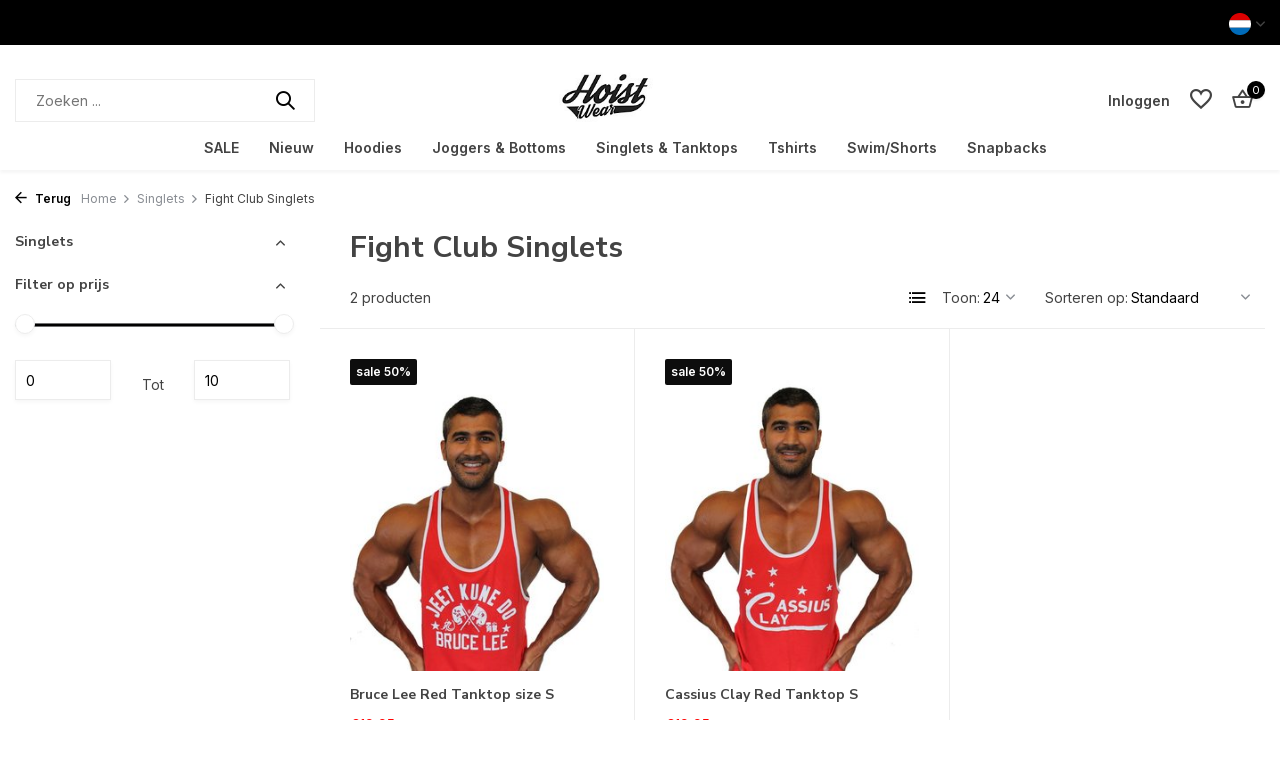

--- FILE ---
content_type: text/html;charset=utf-8
request_url: https://www.hoistwear.com/nl/webshop/singlets/fight-club-singlets/
body_size: 8449
content:
<!DOCTYPE html>
<html lang="nl">
  <head>
        <meta charset="utf-8"/>
<!-- [START] 'blocks/head.rain' -->
<!--

  (c) 2008-2026 Lightspeed Netherlands B.V.
  http://www.lightspeedhq.com
  Generated: 21-01-2026 @ 19:26:46

-->
<link rel="canonical" href="https://www.hoistwear.com/nl/webshop/singlets/fight-club-singlets/"/>
<link rel="alternate" href="https://www.hoistwear.com/nl/index.rss" type="application/rss+xml" title="Nieuwe producten"/>
<meta name="robots" content="noodp,noydir"/>
<meta property="og:url" content="https://www.hoistwear.com/nl/webshop/singlets/fight-club-singlets/?source=facebook"/>
<meta property="og:site_name" content="Hoistwear"/>
<meta property="og:title" content="Fight Club Singlets"/>
<meta property="og:description" content="Hoistwear Premium Clothing. Performance gymkleding, fitnesskleding, sport wear voor Bodybuilding, fitness en streetwear. Geschikt voor diegene die van kwaliteit"/>
<!--[if lt IE 9]>
<script src="https://cdn.webshopapp.com/assets/html5shiv.js?2025-02-20"></script>
<![endif]-->
<!-- [END] 'blocks/head.rain' -->
    <title>Fight Club Singlets - Hoistwear</title>
    <meta name="description" content="Hoistwear Premium Clothing. Performance gymkleding, fitnesskleding, sport wear voor Bodybuilding, fitness en streetwear. Geschikt voor diegene die van kwaliteit" />
    <meta name="keywords" content="Fight, Club, Singlets, Premium, quality, bodybuilding, singlet, singlets, stringer, stringers, tanktops, tanktop, bottoms, broeken, trainingsbroeken, jogger, joggers, oversized tshirt, webshop, online, vesten, hoistwear, doyouevenhoist, train insaiya" />
    <meta http-equiv="X-UA-Compatible" content="IE=edge">
    <meta name="viewport" content="width=device-width, initial-scale=1.0, maximum-scale=5.0, user-scalable=no">
    <meta name="apple-mobile-web-app-capable" content="yes">
    <meta name="apple-mobile-web-app-status-bar-style" content="black">

    <link rel="shortcut icon" href="https://cdn.webshopapp.com/shops/78828/themes/175411/v/1104971/assets/favicon.ico?20220118165532" type="image/x-icon" />
    <link rel="preconnect" href="https://fonts.gstatic.com" />
    <link rel="dns-prefetch" href="https://fonts.gstatic.com">
    <link rel="preconnect" href="https://fonts.googleapis.com">
		<link rel="dns-prefetch" href="https://fonts.googleapis.com">
		<link rel="preconnect" href="https://ajax.googleapis.com">
		<link rel="dns-prefetch" href="https://ajax.googleapis.com">
		<link rel="preconnect" href="https://cdn.webshopapp.com/">
		<link rel="dns-prefetch" href="https://cdn.webshopapp.com/">
    
                        <link rel="preload" href="https://fonts.googleapis.com/css2?family=Inter:wght@300;400;600&family=Nunito+Sans:wght@100;700&display=swap" as="style" />
    <link rel="preload" href="https://cdn.webshopapp.com/shops/78828/themes/175411/assets/bootstrap-min.css?20241103131941" as="style" />
    <link rel="preload" href="https://cdn.webshopapp.com/shops/78828/themes/175411/assets/owl-carousel-min.css?20241103131941" as="style" />
    <link rel="preload" href="https://cdn.jsdelivr.net/npm/@fancyapps/ui/dist/fancybox.css" as="style" />
    <link rel="preload" href="https://cdn.webshopapp.com/assets/gui-2-0.css?2025-02-20" as="style" />
    <link rel="preload" href="https://cdn.webshopapp.com/assets/gui-responsive-2-0.css?2025-02-20" as="style" />
        	<link rel="preload" href="https://cdn.webshopapp.com/shops/78828/themes/175411/assets/icomoon-medium.ttf?20241103131941" as="font" crossorigin>
        <link rel="preload" href="https://cdn.webshopapp.com/shops/78828/themes/175411/assets/style.css?20241103131941" as="style" />
    <link rel="preload" href="https://cdn.webshopapp.com/shops/78828/themes/175411/assets/custom.css?20241103131941" as="style" />
    
    <script src="https://cdn.webshopapp.com/assets/jquery-1-9-1.js?2025-02-20"></script>
        <link rel="preload" href="https://cdn.webshopapp.com/shops/78828/themes/175411/assets/jquery-ui.js?20241103131941" as="script">    <link rel="preload" href="https://cdn.webshopapp.com/shops/78828/themes/175411/assets/bootstrap-min.js?20241103131941" as="script">
    <link rel="preload" href="https://cdn.webshopapp.com/assets/gui.js?2025-02-20" as="script">
    <link rel="preload" href="https://cdn.webshopapp.com/assets/gui-responsive-2-0.js?2025-02-20" as="script">
    <link rel="preload" href="https://cdn.webshopapp.com/shops/78828/themes/175411/assets/scripts.js?20241103131941" as="script">
    <link rel="preload" href="https://cdn.webshopapp.com/shops/78828/themes/175411/assets/global.js?20241103131941" as="script">
    
    <meta property="og:title" content="Fight Club Singlets">
<meta property="og:type" content="website"> 
<meta property="og:site_name" content="Hoistwear">
<meta property="og:url" content="https://www.hoistwear.com/">
<meta property="og:image" content="https://cdn.webshopapp.com/shops/78828/themes/175411/assets/share-image.jpg?20241103131941">
<meta name="twitter:title" content="Fight Club Singlets">
<meta name="twitter:description" content="Hoistwear Premium Clothing. Performance gymkleding, fitnesskleding, sport wear voor Bodybuilding, fitness en streetwear. Geschikt voor diegene die van kwaliteit">
<meta name="twitter:site" content="Hoistwear">
<meta name="twitter:card" content="https://cdn.webshopapp.com/shops/78828/themes/175411/v/1105017/assets/logo.png?20220118171052">
<meta name="twitter:image" content="https://cdn.webshopapp.com/shops/78828/themes/175411/assets/share-image.jpg?20241103131941">
<script type="application/ld+json">
  [
        {
      "@context": "https://schema.org/",
      "@type": "BreadcrumbList",
      "itemListElement":
      [
        {
          "@type": "ListItem",
          "position": 1,
          "item": {
            "@id": "https://www.hoistwear.com/nl/",
            "name": "Home"
          }
        },
                {
          "@type": "ListItem",
          "position": 2,
          "item":	{
            "@id": "https://www.hoistwear.com/nl/webshop/singlets/",
            "name": "Singlets"
          }
        },                {
          "@type": "ListItem",
          "position": 3,
          "item":	{
            "@id": "https://www.hoistwear.com/nl/webshop/singlets/fight-club-singlets/",
            "name": "Fight Club Singlets"
          }
        }              ]
    },
            {
      "@context": "https://schema.org/",
      "@type": "Organization",
      "url": "https://www.hoistwear.com/",
      "name": "Hoistwear",
      "legalName": "Hoistwear",
      "description": "Hoistwear Premium Clothing. Performance gymkleding, fitnesskleding, sport wear voor Bodybuilding, fitness en streetwear. Geschikt voor diegene die van kwaliteit",
      "logo": "https://cdn.webshopapp.com/shops/78828/themes/175411/v/1105017/assets/logo.png?20220118171052",
      "image": "https://cdn.webshopapp.com/shops/78828/themes/175411/assets/share-image.jpg?20241103131941",
      "contactPoint": {
        "@type": "ContactPoint",
        "contactType": "Customer service",
        "telephone": ""
      },
      "address": {
        "@type": "PostalAddress",
        "streetAddress": "",
        "addressLocality": "",
        "postalCode": "",
        "addressCountry": "NL"
      }
          },
    { 
      "@context": "https://schema.org/", 
      "@type": "WebSite", 
      "url": "https://www.hoistwear.com/", 
      "name": "Hoistwear",
      "description": "Hoistwear Premium Clothing. Performance gymkleding, fitnesskleding, sport wear voor Bodybuilding, fitness en streetwear. Geschikt voor diegene die van kwaliteit",
      "author": [
        {
          "@type": "Organization",
          "url": "https://www.dmws.nl/",
          "name": "DMWS BV",
          "address": {
            "@type": "PostalAddress",
            "streetAddress": "Wilhelmina plein 25",
            "addressLocality": "Eindhoven",
            "addressRegion": "NB",
            "postalCode": "5611 HG",
            "addressCountry": "NL"
          }
        }
      ]
    }      ]
</script>    
    <link rel="stylesheet" href="https://fonts.googleapis.com/css2?family=Inter:wght@300;400;600&family=Nunito+Sans:wght@100;700&display=swap" type="text/css">
    <link rel="stylesheet" href="https://cdn.webshopapp.com/shops/78828/themes/175411/assets/bootstrap-min.css?20241103131941" type="text/css">
    <link rel="stylesheet" href="https://cdn.webshopapp.com/shops/78828/themes/175411/assets/owl-carousel-min.css?20241103131941" type="text/css">
    <link rel="stylesheet" href="https://cdn.jsdelivr.net/npm/@fancyapps/ui/dist/fancybox.css" type="text/css">
    <link rel="stylesheet" href="https://cdn.webshopapp.com/assets/gui-2-0.css?2025-02-20" type="text/css">
    <link rel="stylesheet" href="https://cdn.webshopapp.com/assets/gui-responsive-2-0.css?2025-02-20" type="text/css">
    <link rel="stylesheet" href="https://cdn.webshopapp.com/shops/78828/themes/175411/assets/style.css?20241103131941" type="text/css">
    <link rel="stylesheet" href="https://cdn.webshopapp.com/shops/78828/themes/175411/assets/custom.css?20241103131941" type="text/css">
  </head>
  <body>
    <aside id="cart" class="sidebar d-flex cart palette-bg-white"><div class="heading d-none d-sm-block"><i class="icon-x close"></i><h3>Mijn winkelwagen</h3></div><div class="heading d-sm-none palette-bg-accent-light mobile"><i class="icon-x close"></i><h3>Mijn winkelwagen</h3></div><div class="filledCart d-none"><ul class="list-cart list-inline mb-0 scrollbar"></ul><div class="totals-wrap"><p data-cart="total">Totaal (<span class="length">0</span>) producten<span class="amount">€0,00</span></p><p data-cart="shipping" class="shipping d-none">Verzendkosten<span class="positive"><b>Gratis</b></span></p><p data-cart="vat">BTW<span>€0,00</span></p><p class="free-shipping">Shop nog voor <b class="amount">€100,00</b> en je bestelling wordt <b class="positive">Gratis</b> verzonden!</p><p class="total" data-cart="grand-total"><b>Totaalbedrag</b><span class="grey">Incl. btw</span><span><b>€0,00</b></span></p></div><div class="continue d-flex align-items-center"><a href="https://www.hoistwear.com/nl/cart/" class="button solid cta">Ja, ik wil dit bestellen</a></div></div><p class="emptyCart align-items-center">U heeft geen artikelen in uw winkelwagen...</p><div class="bottom d-none d-sm-block"><div class="payments d-flex justify-content-center flex-wrap dmws-payments"><div class="d-flex align-items-center justify-content-center"><img class="lazy" src="https://cdn.webshopapp.com/shops/78828/themes/175411/assets/lazy-preload.jpg?20241103131941" data-src="https://cdn.webshopapp.com/assets/icon-payment-ideal.png?2025-02-20" alt="iDEAL" height="16" width="37" /></div><div class="d-flex align-items-center justify-content-center"><img class="lazy" src="https://cdn.webshopapp.com/shops/78828/themes/175411/assets/lazy-preload.jpg?20241103131941" data-src="https://cdn.webshopapp.com/assets/icon-payment-mistercash.png?2025-02-20" alt="Bancontact" height="16" width="37" /></div><div class="d-flex align-items-center justify-content-center"><img class="lazy" src="https://cdn.webshopapp.com/shops/78828/themes/175411/assets/lazy-preload.jpg?20241103131941" data-src="https://cdn.webshopapp.com/assets/icon-payment-paypal.png?2025-02-20" alt="PayPal" height="16" width="37" /></div><div class="d-flex align-items-center justify-content-center"><img class="lazy" src="https://cdn.webshopapp.com/shops/78828/themes/175411/assets/lazy-preload.jpg?20241103131941" data-src="https://cdn.webshopapp.com/assets/icon-payment-banktransfer.png?2025-02-20" alt="Bank transfer" height="16" width="37" /></div><div class="d-flex align-items-center justify-content-center"><img class="lazy" src="https://cdn.webshopapp.com/shops/78828/themes/175411/assets/lazy-preload.jpg?20241103131941" data-src="https://cdn.webshopapp.com/assets/icon-payment-mastercard.png?2025-02-20" alt="MasterCard" height="16" width="37" /></div><div class="d-flex align-items-center justify-content-center"><img class="lazy" src="https://cdn.webshopapp.com/shops/78828/themes/175411/assets/lazy-preload.jpg?20241103131941" data-src="https://cdn.webshopapp.com/assets/icon-payment-visa.png?2025-02-20" alt="Visa" height="16" width="37" /></div><div class="d-flex align-items-center justify-content-center"><img class="lazy" src="https://cdn.webshopapp.com/shops/78828/themes/175411/assets/lazy-preload.jpg?20241103131941" data-src="https://cdn.webshopapp.com/assets/icon-payment-maestro.png?2025-02-20" alt="Maestro" height="16" width="37" /></div><div class="d-flex align-items-center justify-content-center"><img class="lazy" src="https://cdn.webshopapp.com/shops/78828/themes/175411/assets/lazy-preload.jpg?20241103131941" data-src="https://cdn.webshopapp.com/assets/icon-payment-klarnapaylater.png?2025-02-20" alt="Klarna Pay Later" height="16" width="37" /></div></div></div></aside><header id="variant-5" class="d-none d-md-block sticky"><div class="topbar palette-bg-accent-dark"><div class="container"><div class="row align-items-center justify-content-between"><div class="col-6 col-xl-7"></div><div class="col-6 col-xl-5 d-flex align-items-center justify-content-end"><div class="d-none d-md-block drop-down languages"><div class="current"><img class="lazy" src="https://cdn.webshopapp.com/shops/78828/themes/175411/assets/lazy-preload.jpg?20241103131941" data-src="https://cdn.webshopapp.com/shops/78828/themes/175411/assets/flag-nl.svg?20241103131941" alt="Nederlands" width="22" height="22"><i class="icon-chevron-down"></i></div><div class="drop shadow"><a title="Nederlands" lang="nl" href="https://www.hoistwear.com/nl/go/category/2812430" class="d-flex nf"><img class="lazy" src="https://cdn.webshopapp.com/shops/78828/themes/175411/assets/lazy-preload.jpg?20241103131941" data-src="https://cdn.webshopapp.com/shops/78828/themes/175411/assets/flag-nl.svg?20241103131941" alt="Nederlands" width="18" height="18"><span>Nederlands</span></a><a title="English" lang="en" href="https://www.hoistwear.com/en/go/category/2812430" class="d-flex nf"><img class="lazy" src="https://cdn.webshopapp.com/shops/78828/themes/175411/assets/lazy-preload.jpg?20241103131941" data-src="https://cdn.webshopapp.com/shops/78828/themes/175411/assets/flag-en.svg?20241103131941" alt="English" width="18" height="18"><span>English</span></a></div></div></div></div></div></div><div class="sticky"><div class="overlay palette-bg-black"></div><div class="mainbar palette-bg-white"><div class="container"><div class="row align-items-center justify-content-between"><div class="col-5"><form action="https://www.hoistwear.com/nl/search/" method="get" role="search" class="formSearch search-form default"><input type="text" name="q" autocomplete="off" value="" aria-label="Zoeken" placeholder="Zoeken ..." /><i class="icon-x"></i><button type="submit" class="search-btn" title="Zoeken"><i class="icon-search"></i></button><div class="search-results palette-bg-white"><div class="heading">Zoekresultaten voor '<span></span>'</div><ul class="list-inline list-results"></ul><ul class="list-inline list-products"></ul><a href="#" class="all">Bekijk alle resultaten</a><div class="suggestions">
          Most searched for:                                    <a href="#">Suggestion 1 text</a><a href="#">Suggestion 2 text</a><a href="#">Suggestion 3 text</a><a href="#">Suggestion 4 text</a><a href="#">Suggestion 5 text</a></div></div></form></div><div class="col-2 d-flex justify-content-center"><a href="https://www.hoistwear.com/nl/" title="Hoistwear | Premium bodybuilding &amp; fitness clothing, performance wear" class="logo nf"><img src="https://cdn.webshopapp.com/shops/78828/themes/175411/v/1105017/assets/logo.png?20220118171052" alt="Hoistwear | Premium bodybuilding &amp; fitness clothing, performance wear" width="250" height="110" /></a></div><div class="col-5 d-flex align-items-center justify-content-end"><div class="wrap-cart d-flex align-items-center"><div class="drop-down with-overlay account login"><div class="current"><a href="https://www.hoistwear.com/nl/account/login/" aria-label="Mijn account" class="nf"><span class="d-lg-none"><i class="icon-account"></i></span><span class="d-none d-lg-block">Inloggen</span></a></div><div class="drop shadow d-none d-md-block"><ul class="list-inline mb-0"><li><i class="icon-check"></i> Voeg favoriete producten toe aan je wishlist</li><li><i class="icon-check"></i> Maak binnen 1 minuut een account aan</li><li><i class="icon-check"></i> Up to date over de status van je bestelling</li></ul><div class="d-flex align-items-center justify-content-between"><a href="https://www.hoistwear.com/nl/account/login/" class="button">Inloggen</a><span>Nieuw? <a href="https://www.hoistwear.com/nl/account/register/">Account aanmaken</a></span></div></div></div><div class="drop-down with-overlay account wishlist"><div class="current"><a href="https://www.hoistwear.com/nl/account/login/" aria-label="Verlanglijst" class="nf"><span class="fs0">Verlanglijst</span><i class="icon-wishlist"></i></a></div><div class="drop shadow d-none d-md-block"><h4>Geen producten op verlanglijst...</h4><p>Log in en voeg producten toe door op het <i class="icon-wishlist"></i> icoon te klikken.</p><div class="d-flex align-items-center justify-content-between"><a href="https://www.hoistwear.com/nl/account/login/" class="button">Inloggen</a><span>Nieuw? <a href="https://www.hoistwear.com/nl/account/register/">Account aanmaken</a></span></div></div></div><a href="https://www.hoistwear.com/nl/cart/" class="pos-r cart nf"><i class="icon-bag2"></i><span class="count">0</span></a></div></div></div></div></div><div class="menubar palette-bg-white shadow"><div class="container"><div class="row"><div class="col-12"><div class="menu d-none d-md-flex align-items-center w-100 justify-content-center default default mega "><ul class="list-inline mb-0"><li class="list-inline-item"><a href="https://www.hoistwear.com/nl/sale/">SALE</a></li><li class="list-inline-item"><a href="https://www.hoistwear.com/nl/nieuw/">Nieuw</a></li><li class="list-inline-item"><a href="https://www.hoistwear.com/nl/hoodies/">Hoodies</a></li><li class="list-inline-item"><a href="https://www.hoistwear.com/nl/joggers-bottoms/">Joggers &amp; Bottoms</a></li><li class="list-inline-item"><a href="https://www.hoistwear.com/nl/singlets-tanktops/">Singlets &amp; Tanktops </a></li><li class="list-inline-item"><a href="https://www.hoistwear.com/nl/tshirts/">Tshirts</a></li><li class="list-inline-item"><a href="https://www.hoistwear.com/nl/swim-shorts/">Swim/Shorts</a></li><li class="list-inline-item"><a href="https://www.hoistwear.com/nl/snapbacks/">Snapbacks</a></li></ul></div></div></div></div></div></div><div class="spacetop"></div></header><header id="mobile-variant-3" class="d-md-none mobile-header sticky"><div class="overlay palette-bg-black"></div><div class="top shadow palette-bg-white"><div class="container"><div class="row"><div class="col-12 d-flex align-items-center justify-content-between"><div class="d-md-none mobile-menu"><i class="icon-menu"></i><div class="menu-wrapper"><div class="d-flex align-items-center justify-content-between heading palette-bg-white"><span>Menu</span><i class="icon-x"></i></div><ul class="list-inline mb-0 palette-bg-white"><li class="categories images"><a href="https://www.hoistwear.com/nl/catalog/" data-title="categorieën">Categorieën</a><div class="back">Terug naar <span></span></div><ul><li class=""><a href="https://www.hoistwear.com/nl/sale/" class="nf" data-title="sale">SALE</a></li><li class=""><a href="https://www.hoistwear.com/nl/nieuw/" class="nf" data-title="nieuw">Nieuw</a></li><li class=""><a href="https://www.hoistwear.com/nl/hoodies/" class="nf" data-title="hoodies">Hoodies</a></li><li class=""><a href="https://www.hoistwear.com/nl/joggers-bottoms/" class="nf" data-title="joggers &amp; bottoms">Joggers &amp; Bottoms</a></li><li class=""><a href="https://www.hoistwear.com/nl/singlets-tanktops/" class="nf" data-title="singlets &amp; tanktops ">Singlets &amp; Tanktops </a></li><li class=""><a href="https://www.hoistwear.com/nl/tshirts/" class="nf" data-title="tshirts">Tshirts</a></li><li class=""><a href="https://www.hoistwear.com/nl/swim-shorts/" class="nf" data-title="swim/shorts">Swim/Shorts</a></li><li class=""><a href="https://www.hoistwear.com/nl/snapbacks/" class="nf" data-title="snapbacks">Snapbacks</a></li></ul></li></ul></div></div><a href="https://www.hoistwear.com/nl/" title="Hoistwear | Premium bodybuilding &amp; fitness clothing, performance wear" class="logo nf"><img src="https://cdn.webshopapp.com/shops/78828/themes/175411/v/1105017/assets/logo.png?20220118171052" alt="Hoistwear | Premium bodybuilding &amp; fitness clothing, performance wear" width="250" height="110" /></a><div class="search-m"></div><div class="wrap-cart d-flex align-items-center"><div class="drop-down with-overlay account login"><div class="current"><a href="https://www.hoistwear.com/nl/account/login/" aria-label="Mijn account" class="nf"><span class="d-lg-none"><i class="icon-account"></i></span><span class="d-none d-lg-block">Inloggen</span></a></div><div class="drop shadow d-none d-md-block"><ul class="list-inline mb-0"><li><i class="icon-check"></i> Voeg favoriete producten toe aan je wishlist</li><li><i class="icon-check"></i> Maak binnen 1 minuut een account aan</li><li><i class="icon-check"></i> Up to date over de status van je bestelling</li></ul><div class="d-flex align-items-center justify-content-between"><a href="https://www.hoistwear.com/nl/account/login/" class="button">Inloggen</a><span>Nieuw? <a href="https://www.hoistwear.com/nl/account/register/">Account aanmaken</a></span></div></div></div><div class="drop-down with-overlay account wishlist"><div class="current"><a href="https://www.hoistwear.com/nl/account/login/" aria-label="Verlanglijst" class="nf"><span class="fs0">Verlanglijst</span><i class="icon-wishlist"></i></a></div><div class="drop shadow d-none d-md-block"><h4>Geen producten op verlanglijst...</h4><p>Log in en voeg producten toe door op het <i class="icon-wishlist"></i> icoon te klikken.</p><div class="d-flex align-items-center justify-content-between"><a href="https://www.hoistwear.com/nl/account/login/" class="button">Inloggen</a><span>Nieuw? <a href="https://www.hoistwear.com/nl/account/register/">Account aanmaken</a></span></div></div></div><a href="https://www.hoistwear.com/nl/cart/" class="pos-r cart nf"><i class="icon-bag2"></i><span class="count">0</span></a></div></div></div></div></div><div class="sub palette-bg-light"><div class="container"><div class="row align-items-center justify-content-between"><div class="col-12"></div></div></div></div></header><nav class="breadcrumbs"><div class="container"><div class="row"><div class="col-12"><ol class="d-flex align-items-center flex-wrap"><li class="accent"><a href="javascript: history.go(-1)"><i class="icon-arrow"></i> Terug</a></li><li class="item icon"><a href="https://www.hoistwear.com/nl/">Home <i class="icon-chevron-down"></i></a></li><li class="item icon"><a href="https://www.hoistwear.com/nl/webshop/singlets/">Singlets <i class="icon-chevron-down"></i></a></li><li class="item">Fight Club Singlets</li></ol></div></div></div></nav><article id="collection"><div class="container"><div class="row"><div class="d-lg-block col-12 col-lg-3"><div class="filter-wrap"><form action="https://www.hoistwear.com/nl/webshop/singlets/fight-club-singlets/" method="get" id="filter_form" class=" more-top"><input type="hidden" name="mode" value="grid" id="filter_form_mode" /><input type="hidden" name="limit" value="24" id="filter_form_limit" /><input type="hidden" name="sort" value="default" id="filter_form_sort" /><input type="hidden" name="max" value="10" id="filter_form_max" /><input type="hidden" name="min" value="0" id="filter_form_min" /><div class="d-flex align-items-center justify-content-between d-lg-none heading palette-bg-accent-light"><span>Filters</span><i class="icon-x"></i></div><div id="dmws-filter"><div class="filter categories" data-limit="5"><h4>Singlets <i class="icon-chevron-down"></i></h4><div><ul></ul></div></div><div class="filter price"><h4>Filter op prijs <i class="icon-chevron-down"></i></h4><div class="ui-slider-a"><div class="manual d-flex align-items-center justify-content-between"><label for="min">Minimale<input type="number" id="min" name="min" value="0" min="0"></label><span>Tot </span><label for="max">Maximum<input type="text" id="max" name="max" value="10" max="10"></label></div></div></div></div></form></div></div><div class="col-12 col-lg-9"><div class="content-wrap"><h1 class="h1">Fight Club Singlets</h1><div class="results-actions d-flex align-items-center justify-content-between"><div class="d-lg-none showFilter"><div class="button cta solid d-flex align-items-center"><i class="icon-lines"></i> Filter</div></div><div class="results">2 producten</div><div class="actions d-flex align-items-center"><a href="https://www.hoistwear.com/nl/webshop/singlets/fight-club-singlets/?mode=list" class="mode list" aria-label="List"><i class="icon-list"></i></a><form action="https://www.hoistwear.com/nl/webshop/singlets/fight-club-singlets/" method="get" class="form-sort d-flex" id="sort_form"><div class="limit d-flex align-items-center"><label for="limit">Toon:</label><select id="limit" name="limit"><option value="12">12</option><option value="24" selected="selected">24</option><option value="36">36</option><option value="72">72</option></select></div><div class="sort d-flex align-items-center"><label for="sort">Sorteren op:</label><select id="sortselect" name="sort"><option value="sort-by" selected disabled>Sorteren op</option><option value="default" selected="selected">Standaard</option><option value="popular">Meest bekeken</option><option value="newest">Nieuwste producten</option><option value="lowest">Laagste prijs</option><option value="highest">Hoogste prijs</option><option value="asc">Naam oplopend</option><option value="desc">Naam aflopend</option></select></div></form></div></div></div><div class="products-wrap"><div class="row products"><div class="product col-6 col-md-4 variant-2" data-url="https://www.hoistwear.com/nl/fight-club-bruce-lee-red-tanktop.html"><div class="wrap d-flex flex-column"><label class="sale">sale 50%</label><a href="https://www.hoistwear.com/nl/account/" class="add-to-wishlist" aria-label="Verlanglijst"><i class="icon-wishlist"></i></a><div class="image-wrap d-flex justify-content-center"><a href="https://www.hoistwear.com/nl/fight-club-bruce-lee-red-tanktop.html" title="Fight Club Bruce Lee Red Tanktop size S" class="nf"><img 
             alt="Fight Club Bruce Lee Red Tanktop size S"
             title="Fight Club Bruce Lee Red Tanktop size S"
             class="lazy"
             src="https://cdn.webshopapp.com/shops/78828/themes/175411/assets/lazy-preload.jpg?20241103131941"
             data-src="https://cdn.webshopapp.com/shops/78828/files/39198054/285x350x1/fight-club-bruce-lee-red-tanktop-size-s.jpg"
             data-srcset="https://cdn.webshopapp.com/shops/78828/files/39198054/285x350x1/fight-club-bruce-lee-red-tanktop-size-s.jpg 1x, https://cdn.webshopapp.com/shops/78828/files/39198054/570x700x1/fight-club-bruce-lee-red-tanktop-size-s.jpg 2x"
             data-sizes="285w"
             width="285"
             height="350"
             data-fill="1"
           /></a></div><a href="https://www.hoistwear.com/nl/fight-club-bruce-lee-red-tanktop.html" title="Fight Club Bruce Lee Red Tanktop size S" class="h4">Bruce Lee Red Tanktop size S</a><div class="data d-flex"><div class="prices d-flex flex-wrap align-items-center"><span class="old-price">€19,95</span><span class="price">€9,95 </span></div></div></div></div><div class="product col-6 col-md-4 variant-2" data-url="https://www.hoistwear.com/nl/fight-club-cassius-clay-red-tanktop.html"><div class="wrap d-flex flex-column"><label class="sale">sale 50%</label><a href="https://www.hoistwear.com/nl/account/" class="add-to-wishlist" aria-label="Verlanglijst"><i class="icon-wishlist"></i></a><div class="image-wrap d-flex justify-content-center"><a href="https://www.hoistwear.com/nl/fight-club-cassius-clay-red-tanktop.html" title="Fight Club Cassius Clay Red Tanktop S" class="nf"><img 
             alt="Fight Club Cassius Clay Red Tanktop S"
             title="Fight Club Cassius Clay Red Tanktop S"
             class="lazy"
             src="https://cdn.webshopapp.com/shops/78828/themes/175411/assets/lazy-preload.jpg?20241103131941"
             data-src="https://cdn.webshopapp.com/shops/78828/files/39198046/285x350x1/fight-club-cassius-clay-red-tanktop-s.jpg"
             data-srcset="https://cdn.webshopapp.com/shops/78828/files/39198046/285x350x1/fight-club-cassius-clay-red-tanktop-s.jpg 1x, https://cdn.webshopapp.com/shops/78828/files/39198046/570x700x1/fight-club-cassius-clay-red-tanktop-s.jpg 2x"
             data-sizes="285w"
             width="285"
             height="350"
             data-fill="1"
           /></a></div><a href="https://www.hoistwear.com/nl/fight-club-cassius-clay-red-tanktop.html" title="Fight Club Cassius Clay Red Tanktop S" class="h4">Cassius Clay Red Tanktop S</a><div class="data d-flex"><div class="prices d-flex flex-wrap align-items-center"><span class="old-price">€19,95</span><span class="price">€9,95 </span></div></div></div></div></div></div></div></div></div><div class="other-categories" data-url="https://www.hoistwear.com/nl/webshop/singlets/" data-pagetitle="Fight Club Singlets"><div class="container"><div class="row"><div class="col-12"><h3>Overige categorieën in Singlets</h3><div class="slider d-flex scrollbar"></div></div></div></div></div></article><footer id="footer"><div class="footer-wrap palette-bg-white"><div class="container"><hr /><div class="row"><div class="col-12 col-md-3"><div class="h4">Klantenservice<i class="icon-chevron-down d-md-none"></i></div><ul class="list-inline"><li><a href="https://www.hoistwear.com/nl/service/" title="Contact" >Contact</a></li><li><a href="https://www.hoistwear.com/nl/service/general-terms-conditions/" title="Algemene voorwaarden" >Algemene voorwaarden</a></li><li><a href="https://www.hoistwear.com/nl/service/about/" title="Over ons" >Over ons</a></li><li><a href="https://www.hoistwear.com/nl/service/payment-methods/" title="Betaalmethoden" >Betaalmethoden</a></li><li><a href="https://www.hoistwear.com/nl/service/shipping-returns/" title="Verzenden &amp; retourneren" >Verzenden &amp; retourneren</a></li><li><a href="https://www.hoistwear.com/nl/sitemap/" title="Sitemap" >Sitemap</a></li></ul></div><div class="col-12 col-md-3"><div class="h4">Mijn account<i class="icon-chevron-down d-md-none"></i></div><ul class="list-inline"><li><a href="https://www.hoistwear.com/nl/account/" title="Registreren">Registreren</a></li><li><a href="https://www.hoistwear.com/nl/account/orders/" title="Mijn bestellingen">Mijn bestellingen</a></li><li><a href="https://www.hoistwear.com/nl/account/wishlist/" title="Mijn verlanglijst">Mijn verlanglijst</a></li></ul></div><div class="col-12 col-md-3 information"><div class="h4">Informatie<i class="icon-chevron-down d-md-none"></i></div><ul class="list-inline"><li><a href="https://www.hoistwear.com/nl/service/general-terms-conditions/" title="Algemene voorwaarden">Algemene voorwaarden</a></li><li><a href="https://www.hoistwear.com/nl/sitemap/" title="Sitemap">Sitemap</a></li></ul></div><div class="col-12 col-md-3 open"><div class="h4">Volg ons op social media!</div><div><div class="d-flex socials"><a href="https://www.facebook.com/supermansinglets" target="_blank" rel="noopener" aria-label="Facebook"><i class="icon-facebook"></i></a><a href="https://www.instagram.com/doyouevenhoist" target="_blank" rel="noopener" aria-label="Instagram"><i class="icon-instagram"></i></a></div><p class="newsletter"><a href="javascript:;" data-openpopup="newsletter">Meld je aan voor onze nieuwsbrief</a></p></div></div></div><hr class="full-width" /></div><div class="copyright-payment"><div class="container"><div class="row align-items-center"><div class="col-12 col-md-4 d-flex align-items-center"><p class="copy dmws-copyright">© 2026 Hoistwear - Theme By <a href="https://www.dmws.nl/lightspeed-themes" target="_blank" rel="noopener">DMWS</a> x <a href="https://plus.dmws.nl/" title="Upgrade your theme with Plus+ for Lightspeed" target="_blank" rel="noopener">Plus+</a><a href="https://www.hoistwear.com/nl/rss/" class="rss">RSS-feed</a></p></div><div class="col-4 text-center d-none d-md-block"><div class="review-widget big d-flex align-items-center text-left"><span class="score">10<img class="lazy" src="https://cdn.webshopapp.com/shops/78828/themes/175411/assets/lazy-preload.jpg?20241103131941" data-src="https://cdn.webshopapp.com/shops/78828/themes/175411/assets/review-widget.png?20240915212015" alt="Review Logo" /></span><span>Wij scoren een <b>10</b> op <a target="_blank" href=" https://g.co/kgs/aBUAPZ">Google</a></span></div></div><div class="col-12 col-md-4"><div class="payments d-flex justify-content-center flex-wrap dmws-payments"><div class="d-flex align-items-center justify-content-center"><img class="lazy" src="https://cdn.webshopapp.com/shops/78828/themes/175411/assets/lazy-preload.jpg?20241103131941" data-src="https://cdn.webshopapp.com/assets/icon-payment-ideal.png?2025-02-20" alt="iDEAL" height="16" width="37" /></div><div class="d-flex align-items-center justify-content-center"><img class="lazy" src="https://cdn.webshopapp.com/shops/78828/themes/175411/assets/lazy-preload.jpg?20241103131941" data-src="https://cdn.webshopapp.com/assets/icon-payment-mistercash.png?2025-02-20" alt="Bancontact" height="16" width="37" /></div><div class="d-flex align-items-center justify-content-center"><img class="lazy" src="https://cdn.webshopapp.com/shops/78828/themes/175411/assets/lazy-preload.jpg?20241103131941" data-src="https://cdn.webshopapp.com/assets/icon-payment-paypal.png?2025-02-20" alt="PayPal" height="16" width="37" /></div><div class="d-flex align-items-center justify-content-center"><img class="lazy" src="https://cdn.webshopapp.com/shops/78828/themes/175411/assets/lazy-preload.jpg?20241103131941" data-src="https://cdn.webshopapp.com/assets/icon-payment-banktransfer.png?2025-02-20" alt="Bank transfer" height="16" width="37" /></div><div class="d-flex align-items-center justify-content-center"><img class="lazy" src="https://cdn.webshopapp.com/shops/78828/themes/175411/assets/lazy-preload.jpg?20241103131941" data-src="https://cdn.webshopapp.com/assets/icon-payment-mastercard.png?2025-02-20" alt="MasterCard" height="16" width="37" /></div><div class="d-flex align-items-center justify-content-center"><img class="lazy" src="https://cdn.webshopapp.com/shops/78828/themes/175411/assets/lazy-preload.jpg?20241103131941" data-src="https://cdn.webshopapp.com/assets/icon-payment-visa.png?2025-02-20" alt="Visa" height="16" width="37" /></div><div class="d-flex align-items-center justify-content-center"><img class="lazy" src="https://cdn.webshopapp.com/shops/78828/themes/175411/assets/lazy-preload.jpg?20241103131941" data-src="https://cdn.webshopapp.com/assets/icon-payment-maestro.png?2025-02-20" alt="Maestro" height="16" width="37" /></div><div class="d-flex align-items-center justify-content-center"><img class="lazy" src="https://cdn.webshopapp.com/shops/78828/themes/175411/assets/lazy-preload.jpg?20241103131941" data-src="https://cdn.webshopapp.com/assets/icon-payment-klarnapaylater.png?2025-02-20" alt="Klarna Pay Later" height="16" width="37" /></div></div></div></div></div></div></div></footer><script>
  var baseUrl = 'https://www.hoistwear.com/nl/';
  var baseDomain = '.hoistwear.com';
  var shopId = 78828;
  var collectionUrl = 'https://www.hoistwear.com/nl/collection/';
  var cartURL = 'https://www.hoistwear.com/nl/cart/';
  var cartAdd = 'https://www.hoistwear.com/nl/cart/add/';
  var cartDelete = 'https://www.hoistwear.com/nl/cart/delete/';
  var loginUrl = 'https://www.hoistwear.com/nl/account/login/';
  var searchUrl = 'https://www.hoistwear.com/nl/search/';
  var compareUrl = 'https://www.hoistwear.com/nl/compare/?format=json';
  var notfound = 'Geen producten gevonden.';
  var nobrands = 'Geen merken gevonden';
  var lazyPreload = 'https://cdn.webshopapp.com/shops/78828/themes/175411/assets/lazy-preload.jpg?20241103131941';
  var priceStatus = 'enabled';
	var loggedIn = 0;
	var shopCurrency = '€';
  var ajaxTranslations = {"Add to cart":"Toevoegen aan winkelwagen","Wishlist":"Verlanglijst","Add to wishlist":"Aan verlanglijst toevoegen","Compare":"Vergelijk","Add to compare":"Toevoegen om te vergelijken","Brands":"Merken","Discount":"Korting","Delete":"Verwijderen","Total excl. VAT":"Totaal excl. btw","Shipping costs":"Verzendkosten","Total incl. VAT":"Totaal incl. btw","Excl. VAT":"Excl. btw","Read more":"Lees meer","Read less":"Lees minder","January":"Januari","February":"Februari","March":"Maart","April":"April","May":"Mei","June":"Juni","July":"Juli","August":"Augustus","September":"September","October":"Oktober","November":"November","December":"December","Sunday":"Zondag","Monday":"Maandag","Tuesday":"Dinsdag","Wednesday":"Woensdag","Thursday":"Donderdag","Friday":"Vrijdag","Saturday":"Zaterdag","Your review has been accepted for moderation.":"Het taalgebruik in uw review is goedgekeurd.","Order":"Order","Date":"Datum","Total":"Totaal","Status":"Status","View product":"Bekijk product","Awaiting payment":"In afwachting van betaling","Awaiting pickup":"Wacht op afhalen","Picked up":"Afgehaald","Shipped":"Verzonden","Quantity":"Aantal","Cancelled":"Geannuleerd","No products found":"Geen producten gevonden","Awaiting shipment":"Wacht op verzending","No orders found":"No orders found","Additional costs":"Bijkomende kosten","Show more":"Toon meer","Show less":"Toon minder","By":"Door"};
	var mobileFilterBG = 'palette-bg-white';
	var articleDate = false  
  var openCart = false;
  var activateSideCart = 1;
	var enableWishlist = 1;
	var wishlistUrl = 'https://www.hoistwear.com/nl/account/wishlist/?format=json';

      var showPrices = 1;
  
  var shopb2b = 0;
	var cartTax = 1;
	var freeShippingAmount = 100;
  
  var volumeDiscount = 'Koop [q] voor <b>[b]</b> per stuk en bespaar <span>[p]</span>';
	var validFor = 'Geldig voor';
	var noRewards = 'Geen beloningen beschikbaar voor deze order.';
	var apply = 'Toepassen';
	var points = 'punten';
	var showSecondImage = 0;
	var showCurrency =  '€'  ;

	window.LS_theme = {
    "name":"Switch",
    "developer":"DMWS",
    "docs":"https://supportdmws.zendesk.com/hc/nl/sections/360005766879-Theme-Switch",
  }
</script><div class="popup newsletter"><div class="container"><div class="wrap d-flex"><i class="icon-x"></i><div class="image"><img class="lazy" src="https://cdn.webshopapp.com/shops/78828/themes/175411/assets/lazy-preload.jpg?20241103131941" data-src="https://cdn.webshopapp.com/shops/78828/themes/175411/assets/newsletter-image.jpg?20241103131941" alt="" /></div><div class="content"><h2>Nieuwbrief</h2><h3>Schrijf je in voor onze nieuwsbrief</h3><p>Wil je graag op de hoogte blijven van nieuwe acties? Schrijf je hier in voor onze nieuwsbrief</p><form id="formNewsletterFooter" action="https://www.hoistwear.com/nl/account/newsletter/" method="post" class="d-flex flex-column align-items-start"><input type="hidden" name="key" value="725dd7a3230014aa5db813147568d307" /><label>E-mailadres <span class="negative">*</span></label><div class="validate-email"><input type="text" name="email" id="formNewsletterEmail" placeholder="E-mailadres"/></div><button type="submit" class="button">Abonneer</button><a class="small" href="https://www.hoistwear.com/nl/service/privacy-policy/">* Lees hier de wettelijke beperkingen</a></form></div></div></div></div><!-- [START] 'blocks/body.rain' --><script>
(function () {
  var s = document.createElement('script');
  s.type = 'text/javascript';
  s.async = true;
  s.src = 'https://www.hoistwear.com/nl/services/stats/pageview.js';
  ( document.getElementsByTagName('head')[0] || document.getElementsByTagName('body')[0] ).appendChild(s);
})();
</script><!-- Global site tag (gtag.js) - Google Analytics --><script async src="https://www.googletagmanager.com/gtag/js?id=G-Z9396S7N51"></script><script>
    window.dataLayer = window.dataLayer || [];
    function gtag(){dataLayer.push(arguments);}

        gtag('consent', 'default', {"ad_storage":"denied","ad_user_data":"denied","ad_personalization":"denied","analytics_storage":"denied","region":["AT","BE","BG","CH","GB","HR","CY","CZ","DK","EE","FI","FR","DE","EL","HU","IE","IT","LV","LT","LU","MT","NL","PL","PT","RO","SK","SI","ES","SE","IS","LI","NO","CA-QC"]});
    
    gtag('js', new Date());
    gtag('config', 'G-Z9396S7N51', {
        'currency': 'EUR',
                'country': 'NL'
    });

        gtag('event', 'view_item_list', {"items":[{"item_id":33001096,"item_name":"Bruce Lee Red Tanktop size S","currency":"EUR","item_brand":"Fight Club","item_variant":"Maat: Maat S","price":9.95,"quantity":1,"item_category":"Singlets","item_category2":"All Men","item_category3":"SALE","item_category4":"Fight Club Singlets"},{"item_id":33001382,"item_name":"Cassius Clay Red Tanktop S","currency":"EUR","item_brand":"Fight Club","item_variant":"Maat: Maat S","price":9.95,"quantity":1,"item_category":"Singlets","item_category2":"All Men","item_category3":"SALE","item_category4":"Fight Club Singlets"}]});
    </script><script>
    !function(f,b,e,v,n,t,s)
    {if(f.fbq)return;n=f.fbq=function(){n.callMethod?
        n.callMethod.apply(n,arguments):n.queue.push(arguments)};
        if(!f._fbq)f._fbq=n;n.push=n;n.loaded=!0;n.version='2.0';
        n.queue=[];t=b.createElement(e);t.async=!0;
        t.src=v;s=b.getElementsByTagName(e)[0];
        s.parentNode.insertBefore(t,s)}(window, document,'script',
        'https://connect.facebook.net/en_US/fbevents.js');
    $(document).ready(function (){
        fbq('init', '3211752665807695');
                fbq('track', 'PageView', []);
            });
</script><noscript><img height="1" width="1" style="display:none" src="https://www.facebook.com/tr?id=3211752665807695&ev=PageView&noscript=1"
    /></noscript><!-- Hotjar Tracking Code for my site --><script>
        (function(h,o,t,j,a,r){
                h.hj=h.hj||function(){(h.hj.q=h.hj.q||[]).push(arguments)};
                h._hjSettings={hjid:3099760,hjsv:6};
                a=o.getElementsByTagName('head')[0];
                r=o.createElement('script');r.async=1;
                r.src=t+h._hjSettings.hjid+j+h._hjSettings.hjsv;
                a.appendChild(r);
        })(window,document,'https://static.hotjar.com/c/hotjar-','.js?sv=');
</script><!-- [END] 'blocks/body.rain' --><script defer src="https://cdn.webshopapp.com/shops/78828/themes/175411/assets/jquery-ui.js?20241103131941"></script><script defer src="https://cdn.webshopapp.com/shops/78828/themes/175411/assets/bootstrap-min.js?20241103131941"></script><script defer src="https://cdn.webshopapp.com/assets/gui.js?2025-02-20"></script><script defer src="https://cdn.webshopapp.com/assets/gui-responsive-2-0.js?2025-02-20"></script><script defer src="https://cdn.webshopapp.com/shops/78828/themes/175411/assets/scripts.js?20241103131941"></script><script defer src="https://cdn.webshopapp.com/shops/78828/themes/175411/assets/global.js?20241103131941"></script>  </body>
</html>

--- FILE ---
content_type: text/css; charset=UTF-8
request_url: https://cdn.webshopapp.com/shops/78828/themes/175411/assets/custom.css?20241103131941
body_size: 587
content:
/* 20240915212015 - v2 */
.gui,
.gui-block-linklist li a {
  color: #666666;
}

.gui-page-title,
.gui a.gui-bold,
.gui-block-subtitle,
.gui-table thead tr th,
.gui ul.gui-products li .gui-products-title a,
.gui-form label,
.gui-block-title.gui-dark strong,
.gui-block-title.gui-dark strong a,
.gui-content-subtitle {
  color: #000000;
}

.gui-block-inner strong {
  color: #666666;
}

.gui a {
  color: #71c3ff;
}

.gui-input.gui-focus,
.gui-text.gui-focus,
.gui-select.gui-focus {
  border-color: #71c3ff;
  box-shadow: 0 0 2px #71c3ff;
}

.gui-select.gui-focus .gui-handle {
  border-color: #71c3ff;
}

.gui-block,
.gui-block-title,
.gui-buttons.gui-border,
.gui-block-inner,
.gui-image {
  border-color: #9c9c9c;
}

.gui-block-title {
  color: #000000;
  background-color: #ffffff;
}

.gui-content-title {
  color: #000000;
}

.gui-form .gui-field .gui-description span {
  color: #666666;
}

.gui-block-inner {
  background-color: #f4f4f4;
}

.gui-block-option {
  border-color: #f0f0f0;
  background-color: #fafafa;
}

.gui-block-option-block {
  border-color: #f0f0f0;
}

.gui-block-title strong {
  color: #000000;
}

.gui-line,
.gui-cart-sum .gui-line {
  background-color: #d2d2d2;
}

.gui ul.gui-products li {
  border-color: #e1e1e1;
}

.gui-block-subcontent,
.gui-content-subtitle {
  border-color: #e1e1e1;
}

.gui-faq,
.gui-login,
.gui-password,
.gui-register,
.gui-review,
.gui-sitemap,
.gui-block-linklist li,
.gui-table {
  border-color: #e1e1e1;
}

.gui-block-content .gui-table {
  border-color: #f0f0f0;
}

.gui-table thead tr th {
  border-color: #d2d2d2;
  background-color: #fafafa;
}

.gui-table tbody tr td {
  border-color: #f0f0f0;
}

.gui a.gui-button-large,
.gui a.gui-button-small {
  border-color: #8d8d8d;
  color: #000000;
  background-color: #ffffff;
}

.gui a.gui-button-large.gui-button-action,
.gui a.gui-button-small.gui-button-action {
  border-color: #8d8d8d;
  color: #030303;
  background-color: #ffffff;
}

.gui a.gui-button-large:active,
.gui a.gui-button-small:active {
  background-color: #cccccc;
  border-color: #707070;
}

.gui a.gui-button-large.gui-button-action:active,
.gui a.gui-button-small.gui-button-action:active {
  background-color: #cccccc;
  border-color: #707070;
}

.gui-input,
.gui-text,
.gui-select,
.gui-number {
  border-color: #8d8d8d;
  background-color: #ffffff;
}

.gui-select .gui-handle,
.gui-number .gui-handle {
  border-color: #8d8d8d;
}

.gui-number .gui-handle a {
  background-color: #ffffff;
}

.gui-input input,
.gui-number input,
.gui-text textarea,
.gui-select .gui-value {
  color: #8d8d8d;
}

.gui-progressbar {
  background-color: #76c61b;
}

/* custom */
#footer .copy.dmws-copyright {
  text-indent: -9999rem;
  position: relative;
}
#footer .copy.dmws-copyright:before {
  position: absolute;
  left: 0;
  white-space: nowrap;
  text-indent: 0;
  content: '© 2022 Hoistwear';
}
#footer .payments > div {
  border: 0;
  width: auto;
}
@media (max-width: 767.98px) {
	header .logo img {
    max-height: 50px;
  }
}
.price .old,
#product .sidebar .related ul li .price .old .price,
#product .sidebar .product-configure.list .variants li .old .price,
.product .data .old-price {
  color: red;
}


--- FILE ---
content_type: text/javascript;charset=utf-8
request_url: https://www.hoistwear.com/nl/services/stats/pageview.js
body_size: -412
content:
// SEOshop 21-01-2026 19:26:47